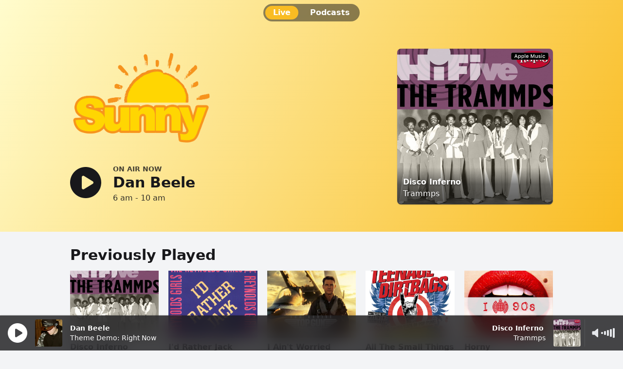

--- FILE ---
content_type: text/html; charset=UTF-8
request_url: https://hereandnow.aiir.co/player/
body_size: 9543
content:
<!DOCTYPE html>
<html lang="en-GB"
            data-controller="player"
      data-action="volume:change->player#handleVolumeChange"
      data-player-is-live-value="true"
                        data-player-audio-url-value=""
      data-player-audio-type-value="audio/mp3"
            data-player-preroll-url-value="https://ads.aiir.net/player/preroll?s=688&amp;service_id=3348&amp;path_no_tll=%2Fplayer%2F"
      data-player-play-aria-label-value="Play"
      data-player-pause-aria-label-value="Pause"
      data-player-stop-aria-label-value="Stop"
      data-player-playback-aria-template-value="Playback time is {elapsed} of {duration}"
      data-player-play-icon-class="#icon-play"
      data-player-pause-icon-class="#icon-pause"
      data-player-stop-icon-class="#icon-stop"
      data-player-loading-icon-class="#icon-spinner"
      data-player-playing-live-class="is-playing-live"
      data-player-playing-on-demand-class="is-playing-od"
      class="has-dark-text-hero"
>
<head>
    <meta charset="UTF-8">
    <title>Theme Demo: Right Now - Listen Live</title>
    <meta name="viewport" content="width=device-width, initial-scale=1.0" />
    <link href="https://vjs.zencdn.net/7.21.5/video-js.css" rel="stylesheet" />
    <link href="https://c.aiircdn.com/player/css/dist/player-239c80f145.min.css" rel="stylesheet" data-turbo-track />

    
    <meta name="description" content="" />

    <meta name="twitter:card" content="summary_large_image" />
    <meta name="twitter:title" content="Theme Demo: Right Now - Listen Live" />
    <meta name="twitter:description" content="" />

            <meta property="og:image" content="https://mm.aiircdn.com/178/312745.png" />
        <meta name="twitter:image" content="https://mm.aiircdn.com/178/312745.png" />
    
        <script src="https://code.jquery.com/jquery-3.4.1.min.js" data-turbo-track></script>
        <script src="https://c.aiircdn.com/player/js/dist/runtime.64215d3103ffc86db980.js" data-turbo-track></script>
        <script src="https://c.aiircdn.com/player/js/dist/main.ef1a6a39ed620d0a9655.js" data-turbo-track></script>
        <script src="https://c.aiircdn.com/fe/js/dist/runtime.5b7a401a6565a36fd210.js" data-turbo-track></script>
        <script src="https://c.aiircdn.com/fe/js/dist/vendor.f6700a934cd0ca45fcf8.js" data-turbo-track></script>
        <script src="https://c.aiircdn.com/fe/js/dist/afe.10a5ff067c9b70ffe138.js" data-turbo-track></script>
    
    
    
    

</head>
<body class="t-light-content
             has-dark-playbar
             
"
      data-controller="ads"
>

<style>
    :root {
        --nav-active: 249,188,35;
        --hero-background: linear-gradient(120deg, #fffccd 0%, #f9bc23 100%);
        --playbar-accent: #f9bc23;
    }
</style>

<script>
  /**
   * gm.properties
   * Variables used by the front-end JS framework
   */
  gm.properties = {"site_id":"688","page_id":"","page_path_no_tll":"\/player\/","service_id":3348,"location_id":0,"location_slug":"default","content_location_slug":"default","content_location_id":0};
</script>



<div data-player-target="root"
     class="c-root
            is-playing-live
            "
    >
    <div class="c-modal u-hidden"
         id="playerModal"
         data-player-target="modal"
         data-turbo-permanent>
        <div class="c-modal__content"
             data-player-target="videoElementContainer">
            <video data-player-target="videoElement"
                   poster="https://mm.aiircdn.com/178/312745.png"
                   playsinline
                   class="video-js"></video>
        </div>
    </div>

    <section class="c-hero
                    c-hero--dark-text">

                    <nav role="navigation"
                 class="c-navigation
                        c-navigation--active-text-light">
                <ul class="c-navigation__list">
                                            <li class="c-navigation__list-item">
                            <a class="c-navigation__item c-navigation__item--link c-navigation__item--active"
                               aria-current="page"                               href="/player/">Live</a>
                        </li>
                                            <li class="c-navigation__list-item">
                            <a class="c-navigation__item c-navigation__item--link "
                                                              href="/player/podcasts/">Podcasts</a>
                        </li>
                                    </ul>
            </nav>
        
            <div class="c-hero__body"
         data-controller="station-metadata"
         data-station-metadata-id-value="3348"
         data-station-metadata-vote-up-aria-label-value="Vote up for this track"
         data-station-metadata-vote-down-aria-label-value="Vote down for this track"
         data-station-metadata-cancel-vote-aria-label-value="Cancel my vote"
         data-station-metadata-vote-up-icon-class="#icon-thumbs-up"
         data-station-metadata-vote-up-pressed-icon-class="#icon-thumbs-up--filled"
         data-station-metadata-vote-down-icon-class="#icon-thumbs-down"
         data-station-metadata-vote-down-pressed-icon-class="#icon-thumbs-down--filled"
    >

        <div class="c-hero-output">
            <div class="c-hero-output__body">
                <h1 class="u-assistive-text">Theme Demo: Right Now</h1>
                                    <a href="/" target="_blank">
                        <img src="https://mm.aiircdn.com/178/5952d51987629.png" class="c-logo c-logo--live" alt="" />
                    </a>
                
                                    <div class="c-hero-output__info">
                    <button type="button"
                            class="c-hero-output__control"
                            data-player-target="playButton"
                            data-action="click->player#play"
                            data-player-audio-url-param=""
                            data-player-audio-type-param="audio/mp3"
                                                        data-player-title-param=""
                            data-player-subtitle-param="Theme Demo: Right Now"
                            data-player-image-url-param="https://mm.aiircdn.com/178/312745.png"
                            data-player-is-live-param="true"
                                                                                                                data-player-service-id-param="3348"
                            aria-label="Play Theme Demo: Right Now"
                            aria-pressed="false">
                        <svg class="c-icon c-hero-output__control-icon" aria-hidden="true" focusable="false" role="img" xmlns="http://www.w3.org/2000/svg" viewBox="0 0 512 512">
                            <use href="#icon-play" xlink:href="#icon-play" data-player-target="playButtonIcon"></use>
                        </svg>
                    </button>

                    <div class="c-hero-output__text">
                        <h2 class="c-hero-output__eyebrow">
                            On Air Now

                            <span class="c-audiobars u-hidden"
                                  data-player-target="audioBars"
                                  data-audio-url="">
                            <span></span>
                            <span></span>
                            <span></span>
                            <span></span>
                        </span>
                        </h2>
                        <p class="c-hero-output__title"
                           data-station-metadata-target="programmeTitle">Theme Demo: Right Now</p>
                        <p class="c-hero-output__secondary"
                           data-station-metadata-target="programmeTimes">&nbsp;</p>
                    </div>
                </div>
                            </div>

                            <div class="c-hero-output__figure">
                <div class="c-hero-output__img-wrapper c-hero-output__img-wrapper--live"
                     data-station-metadata-target="programmeContainer">
                    <img src="https://mm.aiircdn.com/178/312745.png"
                         class="c-hero-output__img"
                         data-station-metadata-target="programmeImage"
                         alt=""
                    />
                </div>

                <div class="c-hero-output__img-wrapper c-hero-output__img-wrapper--live u-hidden"
                     data-station-metadata-target="playingContainer"
                     role="group"
                     aria-label="Now playing">
                    <img class="c-hero-output__img c-hero-output__img--full"
                         src="https://mm.aiircdn.com/178/312745.png"
                         data-station-metadata-target="playingImage"
                         alt=""
                    />

                    <div class="c-hero-song">
                        <div class="c-hero-song__info">
                            <strong class="c-hero-song__title"
                                    data-station-metadata-target="playingTitle"></strong>
                            <span data-station-metadata-target="playingArtist"></span>
                        </div>

                                                    <div class="c-hero-song__voting u-hidden"
                                 data-player-target="voting"
                                 data-audio-url="">
                                <button type="button"
                                        class="c-hero-song__voting-button"
                                        data-action="click->station-metadata#vote"
                                        data-station-metadata-vote-direction-param="up"
                                        data-station-metadata-target="voteUpButton"
                                        aria-label="Vote up for this track"
                                        aria-pressed="false">
                                    <svg class="c-icon c-playbar__secondary-button-icon" aria-hidden="true" focusable="false" role="img" xmlns="http://www.w3.org/2000/svg" viewBox="0 0 512 512">
                                        <use href="#icon-thumbs-up"
                                             xlink:href="#icon-thumbs-up"
                                             data-station-metadata-target="voteUpIcon"></use>
                                    </svg>
                                </button>
                                <button type="button"
                                        class="c-hero-song__voting-button"
                                        data-action="click->station-metadata#vote"
                                        data-station-metadata-vote-direction-param="down"
                                        data-station-metadata-target="voteDownButton"
                                        aria-label="Vote down for this track"
                                        aria-pressed="false">
                                    <svg class="c-icon c-playbar__secondary-button-icon" aria-hidden="true" focusable="false" role="img" xmlns="http://www.w3.org/2000/svg" viewBox="0 0 512 512">
                                        <use href="#icon-thumbs-down"
                                             xlink:href="#icon-thumbs-down"
                                             data-station-metadata-target="voteDownIcon"></use>
                                    </svg>
                                </button>
                            </div>
                                            </div>

                    <a href="/"
                       target="_blank"
                       class="c-hero-output__affiliate"
                       data-station-metadata-target="playingAppleMusicLink"
                       data-turbo="false"
                       title="Purchase on Apple Music">
                        <img src="https://c.aiircdn.com/player/img/apple-music.svg"
                             alt=""
                        />
                    </a>
                </div>
            </div>
            
        </div>

    </div>

            <div class="c-hero-contact  u-hidden"
             data-controller="station-metadata contact"
             data-station-metadata-id-value="3348"
             data-station-metadata-target="contactContainer"
             data-station-metadata-has-multiple-class="c-hero-contact--multiple-items"
             data-contact-is-showing-class="is-showing"
             data-contact-is-active-class="is-active"
             role="group"
             aria-label="Get in touch"
        >
            <button type="button"
                    class="c-hero-contact-toggle"
                    data-contact-target="toggleButton"
                    data-action="click->contact#toggle"
                    aria-expanded="false"
                    aria-haspopup="menu"
                    aria-controls="contactPopup"
            >
                <svg class="c-icon" aria-hidden="true" focusable="false" role="img" xmlns="http://www.w3.org/2000/svg" viewBox="0 0 512 512">
                    <use href="#icon-message" xlink:href="#icon-message"></use>
                </svg>
                <span class="c-hero-contact-toggle__label">
                    Get in touch
                </span>
                <svg class="c-icon c-hero-contact-toggle__caret" aria-hidden="true" focusable="false" role="img" xmlns="http://www.w3.org/2000/svg" viewBox="0 0 512 512">
                    <use href="#icon-caret" xlink:href="#icon-caret"></use>
                </svg>
            </button>

            <div class="c-hero-contact__list-wrapper"
                 data-contact-target="list"
                 id="contactPopup">
                <ul class="c-hero-contact__list c-hero-contact__list--multiple">
                                            <li class="c-hero-contact__list-item c-hero-contact__list-item--extended u-hidden"
                            data-station-metadata-target="phoneNumberContainer">
                            <svg class="c-icon c-hero-contact__list-icon" aria-hidden="true" focusable="false" role="img" xmlns="http://www.w3.org/2000/svg" viewBox="0 0 512 512">
                                <use href="#icon-phone" xlink:href="#icon-phone"></use>
                            </svg>
                            <span class="c-hero-contact__list-label">
                                Call <strong data-station-metadata-target="phoneNumberLabel"></strong>
                            </span>
                        </li>
                                                                <li class="c-hero-contact__list-item c-hero-contact__list-item--extended u-hidden"
                            data-station-metadata-target="smsContainer">
                            <svg class="c-icon c-hero-contact__list-icon" aria-hidden="true" focusable="false" role="img" xmlns="http://www.w3.org/2000/svg" viewBox="0 0 512 512">
                                <use href="#icon-mobile" xlink:href="#icon-mobile"></use>
                            </svg>
                            <span class="c-hero-contact__list-label">
                                Text <strong data-station-metadata-target="smsLabel"></strong>
                            </span>
                        </li>
                                                                <li class="c-hero-contact__list-item c-hero-contact__list-item--extended u-hidden"
                            data-station-metadata-target="whatsAppContainer">
                            <svg class="c-icon c-hero-contact__list-icon" aria-hidden="true" focusable="false" role="img" xmlns="http://www.w3.org/2000/svg" viewBox="0 0 512 512">
                                <use href="#icon-whatsapp" xlink:href="#icon-whatsapp"></use>
                            </svg>
                            <span class="c-hero-contact__list-label">
                                WhatsApp <strong data-station-metadata-target="whatsAppLabel"></strong>
                            </span>
                        </li>
                                                                <li class="c-hero-contact__list-item c-hero-contact__list-item--extended u-hidden"
                            data-station-metadata-target="emailContainer">
                            <a href="/"
                               class="c-hero-contact__list-link"
                               target="_blank"
                               data-station-metadata-target="emailLink">
                                <svg class="c-icon c-hero-contact__list-icon" aria-hidden="true" focusable="false" role="img" xmlns="http://www.w3.org/2000/svg" viewBox="0 0 512 512">
                                    <use href="#icon-email" xlink:href="#icon-email"></use>
                                </svg>
                                <span class="c-hero-contact__list-label">
                                    Email the studio
                                </span>
                            </a>
                        </li>
                                                                <li class="c-hero-contact__list-item u-hidden"
                            data-station-metadata-target="facebookContainer">
                            <a href="/"
                               class="c-hero-contact__list-link"
                               aria-label="Visit our Facebook page"
                               target="_blank"
                               data-station-metadata-target="facebookLink">
                                <svg class="c-icon c-hero-contact__list-icon" aria-hidden="true" focusable="false" role="img" xmlns="http://www.w3.org/2000/svg" viewBox="0 0 512 512">
                                    <use href="#icon-facebook" xlink:href="#icon-facebook"></use>
                                </svg>
                            </a>
                        </li>
                                                                <li class="c-hero-contact__list-item u-hidden"
                            data-station-metadata-target="twitterContainer">
                            <a href="/"
                               class="c-hero-contact__list-link"
                               aria-label="X"
                               target="_blank"
                               data-station-metadata-target="twitterLink">
                                <svg class="c-icon c-hero-contact__list-icon" aria-hidden="true" focusable="false" role="img" xmlns="http://www.w3.org/2000/svg" viewBox="0 0 512 512">
                                    <use href="#icon-twitter" xlink:href="#icon-twitter"></use>
                                </svg>
                            </a>
                        </li>
                                    </ul>
            </div>
        </div>
    
    </section>

                    <section class="c-page-content">
            <div class="o-wrapper" data-turbo="false">
                                    <div class="c-page-content__section">
                                                    <h2 class="c-page-content__title">Previously Played</h2>
                                                                            <div class="c-feed c-feed--grid c-feed--mobile-scroller c-feed--img-square c-feed--small-items"
                                 role="list"
                                 data-controller="station-metadata"
                                 data-station-metadata-id-value="3348">
                                                                    <div class="c-feed__item"
                                         role="listitem"
                                         data-station-metadata-target="previousTrack">
                                        <div class="c-feed__media">
                                            <img alt=""
                                                 class="c-feed__img"
                                                 src="[data-uri]"
                                                 data-station-metadata-target="previousTrackImage"
                                            />
                                        </div>
                                        <div class="c-feed__item-body">
                                            <div class="c-feed__item-title" data-station-metadata-target="previousTrackTitle">
                                                <span class="c-feed__placeholder"></span>
                                            </div>
                                            <div class="c-feed__item-description" data-station-metadata-target="previousTrackArtist">
                                                <span class="c-feed__placeholder"></span>
                                            </div>
                                        </div>
                                    </div>
                                                                    <div class="c-feed__item"
                                         role="listitem"
                                         data-station-metadata-target="previousTrack">
                                        <div class="c-feed__media">
                                            <img alt=""
                                                 class="c-feed__img"
                                                 src="[data-uri]"
                                                 data-station-metadata-target="previousTrackImage"
                                            />
                                        </div>
                                        <div class="c-feed__item-body">
                                            <div class="c-feed__item-title" data-station-metadata-target="previousTrackTitle">
                                                <span class="c-feed__placeholder"></span>
                                            </div>
                                            <div class="c-feed__item-description" data-station-metadata-target="previousTrackArtist">
                                                <span class="c-feed__placeholder"></span>
                                            </div>
                                        </div>
                                    </div>
                                                                    <div class="c-feed__item"
                                         role="listitem"
                                         data-station-metadata-target="previousTrack">
                                        <div class="c-feed__media">
                                            <img alt=""
                                                 class="c-feed__img"
                                                 src="[data-uri]"
                                                 data-station-metadata-target="previousTrackImage"
                                            />
                                        </div>
                                        <div class="c-feed__item-body">
                                            <div class="c-feed__item-title" data-station-metadata-target="previousTrackTitle">
                                                <span class="c-feed__placeholder"></span>
                                            </div>
                                            <div class="c-feed__item-description" data-station-metadata-target="previousTrackArtist">
                                                <span class="c-feed__placeholder"></span>
                                            </div>
                                        </div>
                                    </div>
                                                                    <div class="c-feed__item"
                                         role="listitem"
                                         data-station-metadata-target="previousTrack">
                                        <div class="c-feed__media">
                                            <img alt=""
                                                 class="c-feed__img"
                                                 src="[data-uri]"
                                                 data-station-metadata-target="previousTrackImage"
                                            />
                                        </div>
                                        <div class="c-feed__item-body">
                                            <div class="c-feed__item-title" data-station-metadata-target="previousTrackTitle">
                                                <span class="c-feed__placeholder"></span>
                                            </div>
                                            <div class="c-feed__item-description" data-station-metadata-target="previousTrackArtist">
                                                <span class="c-feed__placeholder"></span>
                                            </div>
                                        </div>
                                    </div>
                                                                    <div class="c-feed__item"
                                         role="listitem"
                                         data-station-metadata-target="previousTrack">
                                        <div class="c-feed__media">
                                            <img alt=""
                                                 class="c-feed__img"
                                                 src="[data-uri]"
                                                 data-station-metadata-target="previousTrackImage"
                                            />
                                        </div>
                                        <div class="c-feed__item-body">
                                            <div class="c-feed__item-title" data-station-metadata-target="previousTrackTitle">
                                                <span class="c-feed__placeholder"></span>
                                            </div>
                                            <div class="c-feed__item-description" data-station-metadata-target="previousTrackArtist">
                                                <span class="c-feed__placeholder"></span>
                                            </div>
                                        </div>
                                    </div>
                                                            </div>
                                            </div>
                            </div>
        </section>
        
    <section class="c-playbar"
             id="playbar"
             role="region"
             aria-label="Player Controls"
             data-turbo-permanent
             data-player-target="playBar"
                            data-controller="station-metadata"
                data-station-metadata-id-value="3348"
                            >
        <div class="c-playbar-progress"
             data-player-target="playBarProgressBar"
             data-action="mousedown->player#startScrub
                          touchstart->player#startScrub
                          mousemove@window->player#moveScrub
                          touchmove@window->player#moveScrub
                          mouseup@window->player#endScrub
                          touchend@window->player#endScrub">
            <span class="c-playbar-progress__current"
                  style="width:0"
                  data-player-target="playBarProgressCurrent"
            ></span>
            <span class="c-playbar-progress__handle"
                  style="left:-6px"
                  data-player-target="playBarProgressHandle"
            ></span>
        </div>

        <div class="c-playbar__inner">

            <div class="c-playbar__primary">

                <button type="button"
                        class="c-playbar__control"
                        data-player-target="playBarPlayButton"
                        data-action="click->player#togglePlay"
                        aria-label="Play"
                        aria-pressed="false">
                    <svg class="c-icon c-playbar__control-icon" aria-hidden="true" focusable="false" role="img" xmlns="http://www.w3.org/2000/svg" viewBox="0 0 512 512">
                        <use href="#icon-play" xlink:href="#icon-play" data-player-target="playButtonIcon"></use>
                    </svg>
                </button>

                <img src="https://mm.aiircdn.com/178/312745.png"
                     class="c-playbar__img c-playbar__img--primary"
                     data-player-target="playBarPrimaryImage"
                     data-station-metadata-target="playBarPrimaryImage"
                     alt=""
                />

                <div class="c-playbar__clamp">
                    <strong data-player-target="playBarPrimaryTitle"
                            data-station-metadata-target="playBarPrimaryTitle"></strong>
                    <br />
                    <span data-player-target="playBarPrimarySubtitle"
                          data-station-metadata-target="playBarPrimarySubtitle">Theme Demo: Right Now</span>
                </div>

            </div>

            <div class="c-playbar__secondary u-hidden"
                 data-player-target="playBarSecondaryContainer"
                 data-station-metadata-target="playBarSecondaryContainer"
                 role="group"
                 aria-label="Now playing"
            >

                <div class="c-playbar__clamp">
                    <strong data-station-metadata-target="playBarSecondaryTitle"></strong>
                    <br />
                    <span data-station-metadata-target="playBarSecondarySubtitle"></span>
                </div>

                <img src="#"
                     class="c-playbar__img c-playbar__img--secondary"
                     data-station-metadata-target="playBarSecondaryImage"
                     alt=""
                />

                                                                </div>

            <div class="c-playbar__secondary u-hidden"
                 data-player-target="playBarOnDemandContainer">

                <div class="c-playbar__duration"
                     data-player-target="playBarOnDemandTimers"
                     tabindex="0">
                    <span data-player-target="playBarOnDemandElapsed"
                          title="Time elapsed"></span>
                    -
                    <span data-player-target="playBarOnDemandDuration"
                          title="Duration"></span>
                </div>

                <div class="c-playbar__skip">
                    <button type="button"
                            class="c-playbar__secondary-button c-playbar__secondary-button--skip"
                            aria-label="Rewind 20 seconds"
                            data-action="click->player#skipBack"
                            data-player-skip-seconds-param="20">
                        <svg class="c-icon c-playbar__secondary-button-icon" aria-hidden="true" focusable="false" role="img" xmlns="http://www.w3.org/2000/svg" viewBox="0 0 512 512">
                            <use href="#icon-rotate-left" xlink:href="#icon-rotate-left"></use>
                        </svg>
                    </button>
                    <button type="button"
                            class="c-playbar__secondary-button c-playbar__secondary-button--skip"
                            aria-label="Fast forward 20 seconds"
                            data-action="click->player#skipForward"
                            data-player-skip-seconds-param="20">
                        <svg class="c-icon c-playbar__secondary-button-icon" aria-hidden="true" focusable="false" role="img" xmlns="http://www.w3.org/2000/svg" viewBox="0 0 512 512">
                            <use href="#icon-rotate-right" xlink:href="#icon-rotate-right"></use>
                        </svg>
                    </button>
                </div>
            </div>

            <div class="c-playbar__volume-wrapper">

                <div class="c-playbar-volume"
                     data-player-target="playBarVolume"
                     data-controller="volume"
                     data-action="player:volumeChange@window->volume#indicateCurrentVolume"
                     data-volume-volume0-class="is-volume-0"
                     data-volume-volume20-class="is-volume-20"
                     data-volume-volume40-class="is-volume-40"
                     data-volume-volume60-class="is-volume-60"
                     data-volume-volume80-class="is-volume-80"
                     data-volume-volume100-class="is-volume-100"
                     data-volume-volume-aria-label-value="Volume {percent}%"
                     data-volume-muted-aria-label-value="Muted"
                >
                    <input type="range"
                           aria-label="Volume"
                           aria-describedby="volumeHelpText"
                           min="0"
                           max="100"
                           step="10"
                           value="100"
                           aria-valuetext=""
                           data-action="input->volume#setWithValue
                                        keyup->volume#adjustUsingKeyboard"
                           data-volume-target="range"
                           class="c-playbar-volume__input u-assistive-text"
                    />
                    <div id="volumeHelpText" class="u-assistive-text">Use the arrow keys to increase and decrease the volume, or space to toggle mute.</div>
                    <div class="c-playbar-volume__visual"
                         data-action="mousedown->volume#startDragging
                                      mouseup->volume#endDragging
                                      mouseleave->volume#endDragging"
                         tabindex="-1">
                        <button type="button"
                                class="c-playbar__secondary-button c-playbar__secondary-button--volume c-playbar-volume__mute"
                                data-action="mouseup->volume#toggleMute"
                                data-volume-target="muteButton"
                                tabindex="-1"
                        >
                            <svg class="c-icon c-playbar__secondary-button-icon c-playbar-volume__mute-icon"
                                 aria-hidden="true" focusable="false" role="img" xmlns="http://www.w3.org/2000/svg" viewBox="0 0 512 512">
                                <use href="#icon-volume" xlink:href="#icon-volume"></use>
                            </svg>
                            <svg class="c-icon c-playbar__secondary-button-icon c-playbar-volume__unmute-icon"
                                 aria-hidden="true" focusable="false" role="img" xmlns="http://www.w3.org/2000/svg" viewBox="0 0 512 512">
                                <use href="#icon-volume-muted" xlink:href="#icon-volume-muted"></use>
                            </svg>
                        </button>
                        <div class="c-playbar-volume__visual-slider">
                            <div class="c-playbar-volume__bar"
                                 data-action="mousemove->volume#moveDragOnBar
                                              mouseup->volume#moveDragOnBar"
                                 data-volume-value-param="0.2"
                            ><span class="c-playbar-volume__bar-inner"></span></div>
                            <div class="c-playbar-volume__bar"
                                 data-action="mousemove->volume#moveDragOnBar
                                              mouseup->volume#moveDragOnBar"
                                 data-volume-value-param="0.4"
                            ><span class="c-playbar-volume__bar-inner"></span></div>
                            <div class="c-playbar-volume__bar"
                                 data-action="mousemove->volume#moveDragOnBar
                                              mouseup->volume#moveDragOnBar"
                                 data-volume-value-param="0.6"
                            ><span class="c-playbar-volume__bar-inner"></span></div>
                            <div class="c-playbar-volume__bar"
                                 data-action="mousemove->volume#moveDragOnBar
                                              mouseup->volume#moveDragOnBar"
                                 data-volume-value-param="0.8"
                            ><span class="c-playbar-volume__bar-inner"></span></div>
                            <div class="c-playbar-volume__bar"
                                 data-action="mousemove->volume#moveDragOnBar
                                              mouseup->volume#moveDragOnBar"
                                 data-volume-value-param="1"
                            ><span class="c-playbar-volume__bar-inner"></span></div>
                        </div>
                    </div>
                </div>

            </div>

        </div>
    </section>
</div>

<svg aria-hidden="true" focusable="false" role="img" xmlns="http://www.w3.org/2000/svg" viewBox="0 0 512 512" style="display: none">
    <defs>
        <g id="icon-play">
            <path fill="currentColor" d="M256 0C114.6 0 0 114.6 0 256s114.6 256 256 256s256-114.6 256-256S397.4 0 256 0zM372.5 276.5l-144 88C224.7 366.8 220.3 368 216 368c-13.69 0-24-11.2-24-24V168C192 155.3 202.2 144 216 144c4.344 0 8.678 1.176 12.51 3.516l144 88C379.6 239.9 384 247.6 384 256C384 264.4 379.6 272.1 372.5 276.5z"></path>
        </g>
        <g id="icon-stop">
            <path fill="currentColor" d="M256 0C114.6 0 0 114.6 0 256c0 141.4 114.6 256 256 256s256-114.6 256-256C512 114.6 397.4 0 256 0zM352 328c0 13.2-10.8 24-24 24h-144C170.8 352 160 341.2 160 328v-144C160 170.8 170.8 160 184 160h144C341.2 160 352 170.8 352 184V328z"></path>
        </g>
        <g id="icon-pause">
            <path fill="currentColor" d="M256 0C114.6 0 0 114.6 0 256s114.6 256 256 256s256-114.6 256-256S397.4 0 256 0zM224 191.1v128C224 337.7 209.7 352 192 352S160 337.7 160 320V191.1C160 174.3 174.3 160 191.1 160S224 174.3 224 191.1zM352 191.1v128C352 337.7 337.7 352 320 352S288 337.7 288 320V191.1C288 174.3 302.3 160 319.1 160S352 174.3 352 191.1z"></path>
        </g>
        <g id="icon-phone">
            <path fill="currentColor" d="M511.2 387l-23.25 100.8c-3.266 14.25-15.79 24.22-30.46 24.22C205.2 512 0 306.8 0 54.5c0-14.66 9.969-27.2 24.22-30.45l100.8-23.25C139.7-2.602 154.7 5.018 160.8 18.92l46.52 108.5c5.438 12.78 1.77 27.67-8.98 36.45L144.5 207.1c33.98 69.22 90.26 125.5 159.5 159.5l44.08-53.8c8.688-10.78 23.69-14.51 36.47-8.975l108.5 46.51C506.1 357.2 514.6 372.4 511.2 387z"></path>
        </g>
        <g id="icon-mobile">
            <path fill="currentColor" d="M304 0h-224c-35.35 0-64 28.65-64 64v384c0 35.35 28.65 64 64 64h224c35.35 0 64-28.65 64-64V64C368 28.65 339.3 0 304 0zM192 480c-17.75 0-32-14.25-32-32s14.25-32 32-32s32 14.25 32 32S209.8 480 192 480zM304 64v320h-224V64H304z"></path>
        </g>
        <g id="icon-email">
            <path fill="currentColor" d="M256 352c-16.53 0-33.06-5.422-47.16-16.41L0 173.2V400C0 426.5 21.49 448 48 448h416c26.51 0 48-21.49 48-48V173.2l-208.8 162.5C289.1 346.6 272.5 352 256 352zM16.29 145.3l212.2 165.1c16.19 12.6 38.87 12.6 55.06 0l212.2-165.1C505.1 137.3 512 125 512 112C512 85.49 490.5 64 464 64h-416C21.49 64 0 85.49 0 112C0 125 6.01 137.3 16.29 145.3z"></path>
        </g>
        <g id="icon-whatsapp">
            <path fill="currentColor" d="M380.9 97.1C339 55.1 283.2 32 223.9 32c-122.4 0-222 99.6-222 222 0 39.1 10.2 77.3 29.6 111L0 480l117.7-30.9c32.4 17.7 68.9 27 106.1 27h.1c122.3 0 224.1-99.6 224.1-222 0-59.3-25.2-115-67.1-157zm-157 341.6c-33.2 0-65.7-8.9-94-25.7l-6.7-4-69.8 18.3L72 359.2l-4.4-7c-18.5-29.4-28.2-63.3-28.2-98.2 0-101.7 82.8-184.5 184.6-184.5 49.3 0 95.6 19.2 130.4 54.1 34.8 34.9 56.2 81.2 56.1 130.5 0 101.8-84.9 184.6-186.6 184.6zm101.2-138.2c-5.5-2.8-32.8-16.2-37.9-18-5.1-1.9-8.8-2.8-12.5 2.8-3.7 5.6-14.3 18-17.6 21.8-3.2 3.7-6.5 4.2-12 1.4-32.6-16.3-54-29.1-75.5-66-5.7-9.8 5.7-9.1 16.3-30.3 1.8-3.7.9-6.9-.5-9.7-1.4-2.8-12.5-30.1-17.1-41.2-4.5-10.8-9.1-9.3-12.5-9.5-3.2-.2-6.9-.2-10.6-.2-3.7 0-9.7 1.4-14.8 6.9-5.1 5.6-19.4 19-19.4 46.3 0 27.3 19.9 53.7 22.6 57.4 2.8 3.7 39.1 59.7 94.8 83.8 35.2 15.2 49 16.5 66.6 13.9 10.7-1.6 32.8-13.4 37.4-26.4 4.6-13 4.6-24.1 3.2-26.4-1.3-2.5-5-3.9-10.5-6.6z"></path>
        </g>
        <g id="icon-facebook">
            <path fill="currentColor" d="M504 256C504 119 393 8 256 8S8 119 8 256c0 123.78 90.69 226.38 209.25 245V327.69h-63V256h63v-54.64c0-62.15 37-96.48 93.67-96.48 27.14 0 55.52 4.84 55.52 4.84v61h-31.28c-30.8 0-40.41 19.12-40.41 38.73V256h68.78l-11 71.69h-57.78V501C413.31 482.38 504 379.78 504 256z"></path>
        </g>
        <g id="icon-twitter">
            <path fill="currentColor" d="M389.2 48h70.6L305.6 224.2 487 464H345L233.7 318.6 106.5 464H35.8L200.7 275.5 26.8 48H172.4L272.9 180.9 389.2 48zM364.4 421.8h39.1L151.1 88h-42L364.4 421.8z"/>
        </g>
        <g id="icon-thumbs-up">
            <path fill="currentColor" d="M88 192h-48C17.94 192 0 209.9 0 232v208C0 462.1 17.94 480 40 480h48C110.1 480 128 462.1 128 440v-208C128 209.9 110.1 192 88 192zM96 440C96 444.4 92.41 448 88 448h-48C35.59 448 32 444.4 32 440v-208C32 227.6 35.59 224 40 224h48C92.41 224 96 227.6 96 232V440zM512 221.5C512 187.6 484.4 160 450.5 160h-102.5c11.98-27.06 18.83-53.48 18.83-67.33C366.9 62.84 343.6 32 304.9 32c-41.22 0-50.7 29.11-59.12 54.81C218.1 171.1 160 184.8 160 208C160 217.1 167.5 224 176 224C180.1 224 184.2 222.4 187.3 219.3c52.68-53.04 67.02-56.11 88.81-122.5C285.3 68.95 288.2 64 304.9 64c20.66 0 29.94 16.77 29.94 28.67c0 10.09-8.891 43.95-26.62 75.48c-1.366 2.432-2.046 5.131-2.046 7.83C306.2 185.5 314 192 322.2 192h128.3C466.8 192 480 205.2 480 221.5c0 15.33-12.08 28.16-27.48 29.2c-8.462 .5813-14.91 7.649-14.91 15.96c0 12.19 12.06 12.86 12.06 30.63c0 14.14-10.11 26.3-24.03 28.89c-5.778 1.082-13.06 6.417-13.06 15.75c0 8.886 6.765 10.72 6.765 23.56c0 31.02-31.51 22.12-31.51 43.05c0 3.526 1.185 5.13 1.185 10.01C389 434.8 375.8 448 359.5 448H303.9c-82.01 0-108.3-64.02-127.9-64.02c-8.873 0-16 7.193-16 15.96C159.1 416.3 224.6 480 303.9 480h55.63c33.91 0 61.5-27.58 61.5-61.47c18.55-10.86 30.33-31 30.33-53.06c0-4.797-.5938-9.594-1.734-14.27c19.31-10.52 32.06-30.97 32.06-53.94c0-7.219-1.281-14.31-3.75-20.98C498.2 266.2 512 245.3 512 221.5z"></path>
        </g>
        <g id="icon-thumbs-up--filled">
            <path fill="currentColor" d="M128 447.1V223.1c0-17.67-14.33-31.1-32-31.1H32c-17.67 0-32 14.33-32 31.1v223.1c0 17.67 14.33 31.1 32 31.1h64C113.7 479.1 128 465.6 128 447.1zM512 224.1c0-26.5-21.48-47.98-48-47.98h-146.5c22.77-37.91 34.52-80.88 34.52-96.02C352 56.52 333.5 32 302.5 32c-63.13 0-26.36 76.15-108.2 141.6L178 186.6C166.2 196.1 160.2 210 160.1 224c-.0234 .0234 0 0 0 0L160 384c0 15.1 7.113 29.33 19.2 38.39l34.14 25.59C241 468.8 274.7 480 309.3 480H368c26.52 0 48-21.47 48-47.98c0-3.635-.4805-7.143-1.246-10.55C434 415.2 448 397.4 448 376c0-9.148-2.697-17.61-7.139-24.88C463.1 347 480 327.5 480 304.1c0-12.5-4.893-23.78-12.72-32.32C492.2 270.1 512 249.5 512 224.1z"></path>
        </g>
        <g id="icon-thumbs-down">
            <path fill="currentColor" d="M128 280v-208C128 49.94 110.1 32 88 32h-48C17.94 32 0 49.94 0 72v208C0 302.1 17.94 320 40 320h48C110.1 320 128 302.1 128 280zM96 280C96 284.4 92.41 288 88 288h-48C35.59 288 32 284.4 32 280v-208C32 67.59 35.59 64 40 64h48C92.41 64 96 67.59 96 72V280zM477.9 235.7c2.469-6.672 3.75-13.77 3.75-20.98c0-22.97-12.75-43.42-32.06-53.94c1.141-4.672 1.734-9.469 1.734-14.27c0-22.06-11.78-41.94-30.33-52.8C421 59.84 393.4 32 359.5 32H303.9c-77.41 0-143.9 63.11-143.9 80.07c0 8.767 7.133 15.96 16 15.96C195.8 128 222.2 64 303.9 64h55.63c16.27 0 29.5 13.22 29.5 29.47c0 4.826-1.185 6.491-1.185 10.01c0 20.94 31.51 12.09 31.51 43.05c0 12.84-6.765 14.68-6.765 23.56c0 9.347 7.255 14.66 13.06 15.75c13.92 2.594 24.03 14.75 24.03 28.89c0 17.77-12.06 18.45-12.06 30.63c0 8.314 6.443 15.38 14.91 15.96C467.9 262.4 480 275.2 480 290.5C480 306.8 466.8 320 450.5 320h-128.3c-8.273 0-15.1 6.658-15.1 16.01c0 2.699 .68 5.398 2.046 7.83c17.73 31.53 26.62 65.39 26.62 75.48C334.9 431.2 325.6 448 304.9 448c-16.7 0-19.66-4.953-28.78-32.78c-21.79-66.41-36.14-69.47-88.81-122.5C184.2 289.6 180.1 288 176 288C167.4 288 160 294.9 160 303.1c0 23.25 57.94 36.53 85.73 121.2C254.2 450.9 263.6 480 304.9 480c38.77 0 62.01-30.84 62.01-60.67c0-13.84-6.844-40.27-18.83-67.33h102.5C484.4 352 512 324.4 512 290.5C512 266.8 498.2 245.8 477.9 235.7z"></path>
        </g>
        <g id="icon-thumbs-down--filled">
            <path fill="currentColor" d="M96 32.04H32c-17.67 0-32 14.32-32 31.1v223.1c0 17.67 14.33 31.1 32 31.1h64c17.67 0 32-14.33 32-31.1V64.03C128 46.36 113.7 32.04 96 32.04zM467.3 240.2C475.1 231.7 480 220.4 480 207.9c0-23.47-16.87-42.92-39.14-47.09C445.3 153.6 448 145.1 448 135.1c0-21.32-14-39.18-33.25-45.43C415.5 87.12 416 83.61 416 79.98C416 53.47 394.5 32 368 32h-58.69c-34.61 0-68.28 11.22-95.97 31.98L179.2 89.57C167.1 98.63 160 112.9 160 127.1l.1074 160c0 0-.0234-.0234 0 0c.0703 13.99 6.123 27.94 17.91 37.36l16.3 13.03C276.2 403.9 239.4 480 302.5 480c30.96 0 49.47-24.52 49.47-48.11c0-15.15-11.76-58.12-34.52-96.02H464c26.52 0 48-21.47 48-47.98C512 262.5 492.2 241.9 467.3 240.2z"></path>
        </g>
        <g id="icon-rotate-left">
            <path fill="currentColor" d="m141.2 14.4 29.87 51.74C267.2 22.96 382.35 58.75 436.18 152c57.44 99.48 23.35 226.7-76.13 284.13-99.49 57.44-226.7 23.35-284.13-76.13l27.7-16 2.58 4.3c49.73 80.85 155.12 107.88 237.85 60.12 84.18-48.6 113.02-156.24 64.42-240.42-44.99-77.93-140.57-108.43-221.3-73.98l28.69 49.7-18.48 10.67-111.23-22 36.57-107.33 18.47-10.67Zm61.01 156.65a50.7 50.7 0 0 1 35.89 17.88 50.68 50.68 0 0 1-3.6 69.03l-46.74 44.69h60.57a11.01 11.01 0 0 1 0 22.01h-88a11 11 0 0 1-7.6-18.94l66.55-63.63a28.63 28.63 0 0 0 2-38.98 28.27 28.27 0 0 0-20.27-10.1 28.46 28.46 0 0 0-21.25 7.87l-12.03 10.93a11 11 0 1 1-14.8-16.3l11.85-10.75a50.45 50.45 0 0 1 37.43-13.71Zm112.12-.38a54.98 54.98 0 0 1 55 54.08v44.61a55 55 0 0 1-110 .9v-44.6a55 55 0 0 1 55-55Zm0 22a33.04 33.04 0 0 0-33 32.45v44.54c0 18.2 14.8 33 33 33a33.04 33.04 0 0 0 33-32.45v-44.55c0-18.2-14.8-33-33-33Z"></path>
        </g>
        <g id="icon-rotate-right">
            <path fill="currentColor" d="m370.86 14.4 18.47 10.66 36.57 107.33-111.23 22-18.48-10.67 28.7-49.7C244.14 59.57 148.56 90.07 103.57 168 54.98 252.18 83.82 359.82 168 408.42c82.73 47.76 188.11 20.73 237.85-60.12l2.57-4.3 27.71 16C378.7 459.48 251.48 493.57 152 436.13 52.52 378.7 18.43 251.48 75.87 152 129.7 58.75 244.84 22.96 340.98 66.14l29.88-51.75ZM202.2 171.04a50.7 50.7 0 0 1 35.89 17.88 50.68 50.68 0 0 1-3.6 69.03l-46.74 44.69h60.57a11.01 11.01 0 0 1 0 22.01h-88a11 11 0 0 1-7.6-18.94l66.55-63.63a28.63 28.63 0 0 0 2-38.98 28.27 28.27 0 0 0-20.27-10.1 28.46 28.46 0 0 0-21.25 7.87l-12.03 10.93a11 11 0 1 1-14.8-16.3l11.85-10.75a50.45 50.45 0 0 1 37.43-13.71Zm112.12-.38a54.98 54.98 0 0 1 55 54.08v44.61a55 55 0 0 1-110 .9v-44.6a55 55 0 0 1 55-55Zm0 22a33.04 33.04 0 0 0-33 32.45v44.54c0 18.2 14.8 33 33 33a33.04 33.04 0 0 0 33-32.45v-44.55c0-18.2-14.8-33-33-33Z"></path>
        </g>
        <g id="icon-back">
            <path fill="currentColor" d="M447.1 256C447.1 273.7 433.7 288 416 288H109.3l105.4 105.4c12.5 12.5 12.5 32.75 0 45.25C208.4 444.9 200.2 448 192 448s-16.38-3.125-22.62-9.375l-160-160c-12.5-12.5-12.5-32.75 0-45.25l160-160c12.5-12.5 32.75-12.5 45.25 0s12.5 32.75 0 45.25L109.3 224H416C433.7 224 447.1 238.3 447.1 256z"></path>
        </g>
        <g id="icon-spinner">
            <path fill="currentColor" d="M460.43 369.72a16.03 16.03 0 0 0 22.43-6.92c35.94-73.7 33.25-161.4-8.05-232.8C433.61 58.5 359 12.33 277.21 6.6A16.03 16.03 0 0 0 260 22.56v32.09c0 8.3 6.35 15.27 14.63 15.94 59.96 4.8 114.5 38.9 144.76 91.42 30.33 52.43 32.58 116.7 6.77 171.03a15.96 15.96 0 0 0 6.48 20.64l27.8 16.04Z"/>
        </g>
        <g id="icon-message">
            <path fill="currentColor" d="M511.1 63.1v287.1c0 35.25-28.75 63.1-64 63.1h-144l-124.9 93.68c-7.875 5.75-19.12 .0497-19.12-9.7v-83.98h-96c-35.25 0-64-28.75-64-63.1V63.1c0-35.25 28.75-63.1 64-63.1h384C483.2 0 511.1 28.75 511.1 63.1z"/>
        </g>
        <g id="icon-caret">
            <path fill="currentColor" d="m406.57 214.6-127.1 128c-7.1 6.3-15.3 9.4-23.5 9.4s-16.38-3.13-22.63-9.38l-127.1-128a30.72 30.72 0 0 1-7.83-34.82 32.14 32.14 0 0 1 29.56-19.8h255.1a32.01 32.01 0 0 1 29.58 19.75c4.96 11.97 3.12 25.75-6.08 34.85Z"/>
        </g>
        <g id="icon-volume">
            <path fill="currentColor" d="M384 64v383.1a31.9 31.9 0 0 1-18.84 29.16C360.1 479.1 356.4 480 352 480a32.04 32.04 0 0 1-21.27-8.1L195.83 352H112c-26.51 0-48-21.48-48-47.1V208c0-26.51 21.49-47.1 48-47.1h83.84L330.74 41a32.04 32.04 0 0 1 34.43-5.26C376.7 39.1 384 51.41 384 64Z"></path>
        </g>
        <g id="icon-volume-muted">
            <path fill="currentColor" d="m29.14 5.73.28.22 470.5 372a16 16 0 0 1-19.56 25.32l-.28-.22-470.5-372A16 16 0 0 1 29.14 5.73ZM352 32c4.43 0 8.96.95 13.16 2.84A31.88 31.88 0 0 1 384 64v160.1l-32.9-24.45V64.05l-79.9 71.85-25.6-20.2 85.13-75.6A32 32 0 0 1 352 32Zm-.9 415.1-144-128H112a16 16 0 0 1-16-15.96v-96a16 16 0 0 1 16-15.96h23.71L98.04 162.3C78.39 168.3 64 186.4 64 208v96c0 26.51 21.49 47.1 48 47.1h83.84L330.74 471a29 29 0 0 0 21.26 9c4.44 0 8.96-.93 13.16-2.84A31.84 31.84 0 0 0 384 448v-59.93l-32.02-25.28-.88 84.31Z"></path>
        </g>
    </defs>
</svg>



</body>
</html>


--- FILE ---
content_type: application/javascript
request_url: https://ads.aiir.net/pageads?s=688&path_no_tll=%2Fplayer%2F&pos%5B%5D=cs&service_id=3348&callback=_jsonp_1769157806235
body_size: -46
content:
_jsonp_1769157806235({"src":"arm64"});

--- FILE ---
content_type: image/svg+xml
request_url: https://c.aiircdn.com/player/img/apple-music.svg
body_size: 3545
content:
<?xml version="1.0" encoding="utf-8"?>
<!-- Generator: Adobe Illustrator 19.2.1, SVG Export Plug-In . SVG Version: 6.00 Build 0)  -->
<svg version="1.1" id="Artwork" xmlns="http://www.w3.org/2000/svg" xmlns:xlink="http://www.w3.org/1999/xlink" x="0px" y="0px"
	 width="78.0299988px" height="16px" viewBox="0 0 78.0299988 16" enable-background="new 0 0 78.0299988 16" xml:space="preserve">
<g>
	<g>
		<g>
			<g>
				<path fill="#A6A6A6" d="M73.454216,0H3.5755043C3.4379919,0,3.3021257,0,3.1649806,0.0007324
					C3.0501742,0.0014648,2.9362831,0.0036623,2.820375,0.005493C2.5708044,0.0117188,2.3181181,0.0270997,2.0689118,0.0717772
					C1.8178756,0.1157228,1.5845994,0.1907959,1.3560818,0.3068846C1.1315956,0.421875,0.9265125,0.57129,0.7490881,0.7489012
					C0.5696431,0.9265125,0.4209631,1.1323237,0.3072556,1.35681C0.190616,1.58496,0.1166412,1.819335,0.0728791,2.070555
					C0.0276518,2.3188462,0.0120882,2.57007,0.0056795,2.82129C0.0022002,2.93628,0.0018342,3.0516374,0,3.1666274
					C0,3.30249,0,3.43872,0,3.5760489v7.8482513c0,0.1384497,0,0.2739372,0,0.4101744
					c0.0018342,0.1164379,0.0022002,0.2292376,0.0056795,0.3457127c0.0064087,0.2512131,0.0219724,0.5024252,0.0671996,0.7507124
					c0.0437621,0.2512131,0.1177369,0.4867125,0.2343765,0.7141132c0.1137075,0.2233868,0.2623875,0.429225,0.4418325,0.6053619
					c0.1774244,0.1790628,0.3825075,0.328125,0.6069937,0.4420128c0.2285175,0.1171875,0.4617938,0.1911745,0.7128299,0.2365503
					c0.2492063,0.0446997,0.5018926,0.0593624,0.7514632,0.0662994c0.1159081,0.0025501,0.2297993,0.0040131,0.3446057,0.0040131
					C3.3021257,15,3.4379919,15,3.5755043,15H73.454216c0.1347733,0,0.2717285,0,0.4065018-0.0007496
					c0.1142654,0,0.2314529-0.0014629,0.3457108-0.0040131c0.2512131-0.006937,0.5031738-0.0215998,0.75-0.0662994
					c0.2512131-0.0453758,0.4848404-0.1193628,0.7155762-0.2365503c0.2240982-0.1138878,0.429184-0.2629499,0.6064529-0.4420128
					c0.178688-0.176137,0.3273697-0.3819752,0.4431-0.6053619c0.114975-0.2274008,0.1897125-0.4629002,0.2321625-0.7141132
					c0.0461578-0.2482872,0.0607834-0.4994993,0.0695953-0.7507124c0.0014648-0.1164751,0.0014648-0.2292747,0.0014648-0.3457127
					c0.0029221-0.1362371,0.0029221-0.2717247,0.0029221-0.4101744V3.5760489c0-0.1373289,0-0.2735589-0.0029221-0.4094214
					c0-0.11499,0-0.2303474-0.0014648-0.3453374c-0.008812-0.25122-0.0234375-0.5024438-0.0695953-0.750735
					c-0.04245-0.25122-0.1171875-0.485595-0.2321625-0.713745c-0.1157303-0.2244862-0.2644119-0.4302975-0.4431-0.6079087
					c-0.177269-0.1776112-0.3823547-0.3270262-0.6064529-0.4420166c-0.2307358-0.1160887-0.4643631-0.1911619-0.7155762-0.2351074
					c-0.2468262-0.0446775-0.4987869-0.0600585-0.75-0.0662842c-0.1142578-0.0018308-0.2314453-0.0040282-0.3457108-0.0047606
					C73.7259445,0,73.5889893,0,73.454216,0L73.454216,0z"/>
				<path d="M3.1668105,14.671875c-0.114255,0-0.2257686-0.0014629-0.3391087-0.0040121
					c-0.209655-0.005888-0.4583137-0.0175877-0.7009275-0.0611629c-0.2288812-0.0414-0.432315-0.1087875-0.6212775-0.2054625
					c-0.1955588-0.099225-0.37134-0.2273998-0.5238638-0.3812246c-0.1552762-0.1523256-0.2829-0.3273754-0.3826912-0.5236883
					c-0.09723-0.1892996-0.1636988-0.3925495-0.2036169-0.6214495c-0.0457731-0.2523003-0.0574919-0.5083122-0.0624375-0.703125
					c-0.0023782-0.0790873-0.0054907-0.3424129-0.0054907-0.3424129V3.1666274c0,0,0.0032963-0.2592788,0.0054907-0.3354523
					c0.0049456-0.19647,0.0166643-0.4522688,0.0620731-0.7020264C0.4350631,1.898985,0.501525,1.6959225,0.5987581,1.5058613
					C0.6983625,1.3092037,0.8261768,1.1332388,0.9794356,0.98163C1.1345243,0.8263537,1.3110368,0.697815,1.505313,0.5982038
					c0.1926264-0.0977775,0.3956926-0.16461,0.619995-0.2039775C2.3778105,0.348999,2.6337931,0.3376466,2.8286169,0.3327026
					L3.1669943,0.328125h70.6918869l0.3424149,0.0047606c0.1922607,0.004761,0.4482346,0.0161134,0.6968994,0.0609731
					C75.1241302,0.43341,75.3285065,0.50061,75.5247803,0.5993025c0.1922607,0.0985125,0.3684006,0.2270513,0.5218506,0.3808613
					c0.15345,0.1523437,0.2819595,0.3292237,0.3837738,0.5266125c0.0966797,0.1917113,0.1625977,0.3947738,0.2006989,0.6183451
					c0.0435791,0.2365725,0.0571136,0.4795537,0.0651779,0.7077036c0.0010834,0.1062,0.0010834,0.2202752,0.0010834,0.3338025
					c0.0029678,0.140625,0.0029678,0.2744739,0.0029678,0.4094214v7.8482513c0,0.1362371,0,0.2691746-0.0029678,0.4032001
					c0,0.1219492,0,0.2336626-0.0014572,0.3486376c-0.0076904,0.2208366-0.021225,0.4636497-0.0640869,0.6950617
					c-0.0388184,0.2299881-0.1047363,0.433238-0.202507,0.6262503c-0.101059,0.1948128-0.2296066,0.3709497-0.3808441,0.5196381
					c-0.1549149,0.1567497-0.3307114,0.2845497-0.5247803,0.3834372c-0.1944733,0.0988503-0.3929596,0.1644001-0.6254959,0.2061749
					c-0.2402267,0.0435753-0.4888916,0.055275-0.7009506,0.0611629c-0.1098404,0.0025492-0.2248535,0.0040121-0.336525,0.0040121
					l-0.4065018,0.0007496L3.1668105,14.671875z"/>
			</g>
		</g>
	</g>
	<g id="XMLID_5_">
		<g id="XMLID_25_">
			<g id="XMLID_26_">
				<g id="XMLID_1_">
					<path id="XMLID_2_" fill="#FFFFFF" d="M11.5474501,8.9274588h-2.828125l-0.684082,1.96875H6.8526263l2.6791987-7.4199219
						h1.2392578l2.6791992,7.4199219H12.226161L11.5474501,8.9274588z M9.0122938,7.9606619h2.2421875l-1.074707-3.1367188
						h-0.0874023L9.0122938,7.9606619z"/>
					<path id="XMLID_6_" fill="#FFFFFF" d="M19.991787,8.0934744c0,1.7792969-0.8999023,2.8955078-2.3139648,2.8955078
						c-0.796875,0-1.4296875-0.3505859-1.7226572-0.9414062h-0.0874023v2.7099609h-1.1054688V5.2965994h1.0644531v0.9257812
						h0.0820312c0.3393564-0.6386719,0.9975595-1.0185547,1.75879-1.0185547
						C19.0918846,5.203826,19.991787,6.3141775,19.991787,8.0934744z M18.8555565,8.0934744
						c0-1.1826172-0.5605469-1.8974609-1.496582-1.8974609c-0.9306641,0-1.5117197,0.7304688-1.5117197,1.9033203
						c0,1.1669922,0.5810556,1.8964844,1.5068369,1.8964844C18.2950096,9.9958181,18.8555565,9.2809744,18.8555565,8.0934744z"/>
					<path id="XMLID_11_" fill="#FFFFFF" d="M26.6988182,8.0934744c0,1.7792969-0.8999023,2.8955078-2.3139648,2.8955078
						c-0.796875,0-1.4296875-0.3505859-1.7226562-0.9414062h-0.0874023v2.7099609H21.469326V5.2965994h1.0644531v0.9257812
						h0.0820312c0.3393555-0.6386719,0.9975586-1.0185547,1.7587891-1.0185547
						C25.7989159,5.203826,26.6988182,6.3141775,26.6988182,8.0934744z M25.5625877,8.0934744
						c0-1.1826172-0.5605469-1.8974609-1.496582-1.8974609c-0.9306641,0-1.5117188,0.7304688-1.5117188,1.9033203
						c0,1.1669922,0.5810547,1.8964844,1.5068359,1.8964844C25.0020409,9.9958181,25.5625877,9.2809744,25.5625877,8.0934744z"/>
					<path id="XMLID_15_" fill="#FFFFFF" d="M28.2281151,3.1110528h1.1054688v7.7851562h-1.1054688V3.1110528z"/>
					<path id="XMLID_17_" fill="#FFFFFF" d="M35.8799706,9.38449c-0.2519531,1.0019531-1.1464844,1.6191406-2.4272537,1.6191406
						c-1.6039963,0-2.5864182-1.0996094-2.5864182-2.8886719c0-1.7900391,1.0029297-2.9267578,2.581543-2.9267578
						c1.5581055,0,2.4990234,1.0644531,2.4990234,2.8232422v0.3857422h-3.9541016v0.0615234
						c0.0356445,0.9824219,0.6064453,1.6044922,1.4912109,1.6044922c0.668457,0,1.1259766-0.2412109,1.331543-0.6787109H35.8799706z
						 M31.9927635,7.5798025h2.828125c-0.0258789-0.8798828-0.5605469-1.4501953-1.378418-1.4501953
						C32.6250877,6.1296072,32.054287,6.7048025,31.9927635,7.5798025z"/>
					<path id="XMLID_21_" fill="#FFFFFF" d="M47.0254784,10.8962088V5.5378103H46.953701l-2.175293,5.1425781h-0.8740234
						l-2.175293-5.1425781h-0.0717773v5.3583984h-1.0698242V3.4762871h1.347168l2.3603516,5.6357422h0.0874023l2.3657227-5.6357422
						h1.347168v7.4199219H47.0254784z"/>
					<path id="XMLID_28_" fill="#FFFFFF" d="M54.6958885,10.8962088h-1.0644531v-0.8896484h-0.0878906
						c-0.2724609,0.6376953-0.8427734,0.9970703-1.6914062,0.9970703c-1.2392578,0-1.9277344-0.7558594-1.9277344-2.0722656
						V5.2965994h1.1044922v3.3476562c0,0.9042969,0.3652344,1.3359375,1.1777344,1.3359375
						c0.8945312,0,1.3837891-0.5292969,1.3837891-1.4082031V5.2965994h1.1054688V10.8962088z"/>
					<path id="XMLID_31_" fill="#FFFFFF" d="M58.4976463,5.188201c1.2597656,0,2.0830078,0.5869141,2.1904297,1.5732422h-1.0585938
						C59.5259666,6.3503103,59.125576,6.087615,58.4976463,6.087615c-0.6171875,0-1.0849609,0.2939453-1.0849609,0.7304688
						c0,0.3339844,0.2832031,0.5449219,0.8896484,0.6835938l0.9306641,0.2167969
						c1.0644531,0.2460938,1.5634766,0.7041016,1.5634766,1.5273438c0,1.0537109-0.9824219,1.7578125-2.3193359,1.7578125
						c-1.3320312,0-2.2011719-0.6015625-2.2988281-1.59375h1.1054688c0.1396484,0.4316406,0.5507812,0.6992188,1.21875,0.6992188
						c0.6894531,0,1.1777344-0.3085938,1.1777344-0.7558594c0-0.3339844-0.2617188-0.5498047-0.8222656-0.6835938
						l-0.9775391-0.2265625c-1.0644531-0.2519531-1.5576172-0.7304688-1.5576172-1.5625
						C56.3228416,5.8883963,57.2329979,5.188201,58.4976463,5.188201z"/>
					<path id="XMLID_36_" fill="#FFFFFF" d="M62.1353416,3.6403496c0-0.3847656,0.3037109-0.6787109,0.7148438-0.6787109
						s0.7148438,0.2939453,0.7148438,0.6787109c0,0.3808591-0.3037109,0.6738279-0.7148438,0.6738279
						S62.1353416,4.0212088,62.1353416,3.6403496z M62.3003807,5.2965994h1.0996094v5.5996094h-1.0996094V5.2965994z"/>
					<path id="XMLID_39_" fill="#FFFFFF" d="M68.8472519,7.1266775c-0.1289062-0.5449219-0.5810547-0.9511719-1.3212891-0.9511719
						c-0.9257812,0-1.4912109,0.7099609-1.4912109,1.9023438c0,1.2138672,0.5703125,1.9394531,1.4912109,1.9394531
						c0.6992188,0,1.1767502-0.3193359,1.3212891-0.9208984h1.0742188c-0.1435547,1.1259766-1.0078125,1.9072266-2.390625,1.9072266
						c-1.6298828,0-2.6279297-1.0996094-2.6279297-2.9257812c0-1.7949219,0.9921875-2.8896484,2.6230469-2.8896484
						c1.4033203,0,2.2519531,0.8173828,2.3955078,1.9384766H68.8472519z"/>
				</g>
			</g>
		</g>
	</g>
</g>
<g>
</g>
<g>
</g>
<g>
</g>
<g>
</g>
<g>
</g>
<g>
</g>
</svg>
